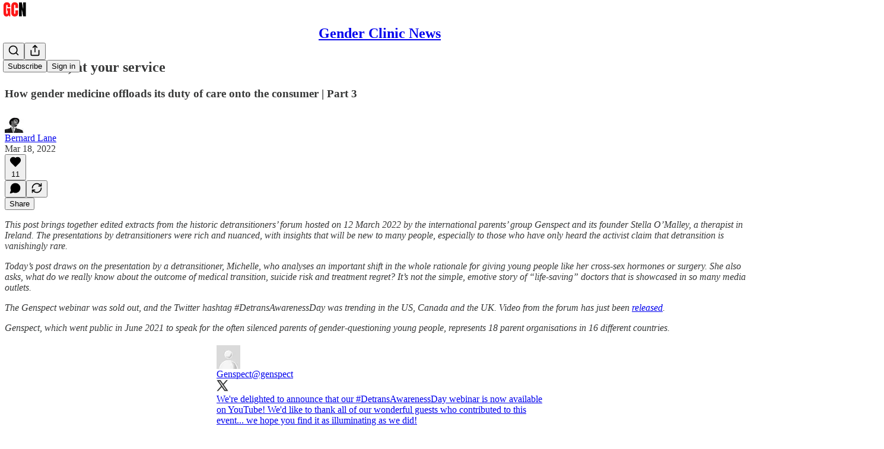

--- FILE ---
content_type: application/javascript
request_url: https://substackcdn.com/bundle/static/js/45068.e8f99bdb.js
body_size: 4561
content:
"use strict";(self.webpackChunksubstack=self.webpackChunksubstack||[]).push([["45068"],{47963:function(e,n,t){t.d(n,{El:()=>A,gF:()=>k,hj:()=>P});var r=t(69277),l=t(70408),o=t(79785),i=t(4006),a=t(17402),c=t(80682),u=t(33764),d=t(84605),s=t(46271),p=t(86500),h=t(94729),m=t(12501),_=t(22057),g=t(35369),f=t(16074),Y=t(76977),C=t(20500),b=t(16993),S=t(63136),v=t(59482),I=t(11510),E=t(39318),O=t(82776),y=t(34372);function D(){let e=(0,o._)(["Accept ","'s gift in the Substack app"]);return D=function(){return e},e}function w(){let e=(0,o._)(["We sent a link to download the Substack app to ","."]);return w=function(){return e},e}function A(){let{utm_campaign:e,utm_source:n,utm_content:t,abTestingId:r,overrideCTA:l,overrideTitle:o,subTitle:c,openUrl:u,giftCard:d,pub:s,facepileUsers:h}=arguments.length>0&&void 0!==arguments[0]?arguments[0]:{},[m,_]=(0,a.useState)(!1),g=(0,a.useCallback)(()=>{_(!0),(0,p.u4)(p.qY.APP_INSTALL_MODAL_OPENED,{utm_campaign:e,utm_source:n,utm_content:t})},[e,n,t]),f=(0,a.useCallback)(()=>{_(!1)},[]);return{open:g,modal:(0,i.Y)(T,{isOpen:m,onClose:f,utm_campaign:e,utm_source:n,utm_content:t,abTestingId:r,overrideCTA:l,overrideTitle:o,subTitle:c,openUrl:u,width:d?450:void 0,giftCard:d,pub:s,facepileUsers:h})}}function k(e){let{utm_campaign:n,utm_source:t,utm_content:r,hideEmailPrompt:l=!1,abTestingId:o,suggestedEmail:a,size:c,padding:u=32,openUrl:s,overrideCTA:p,onSend:h}=e,{iString:m}=(0,d.GO)(),_=(0,I.Iu)();return(0,i.FD)(Y.I1,{gap:20,padding:u,children:[!_&&(0,i.FD)(i.FK,{children:[(0,i.Y)(Y.pT,{className:y.A.qrCode,padding:20,alignSelf:"center",children:(0,i.Y)(P,{size:c,utm_campaign:n,utm_source:t,utm_content:r,abTestingId:o,openUrl:s})}),!_&&!l&&(0,i.Y)(f.v,{})]}),!_&&!l&&(0,i.Y)(F,{suggestedEmail:a,onSend:h}),_&&(0,i.Y)(g.$n,{href:s||(0,E.wHz)({utm_campaign:n,utm_source:t}),children:p||m("Install the app")})]})}function T(e){var n;let{isOpen:t,onClose:o,utm_campaign:u,utm_content:s,utm_source:p,abTestingId:h,overrideCTA:m,overrideTitle:g,subTitle:f,openUrl:C,width:S,facepileUsers:v,showMobileClose:y,giftCard:w,pub:A}=e,{iString:T,iTemplate:P}=(0,d.GO)(),F=(0,I.Iu)(),[R,U]=(0,a.useState)(""),B=(0,a.useCallback)(e=>{U(e)},[]),G=(0,a.useCallback)(()=>{U(""),o()},[o]),L=!!w&&!!A,x=(null==w||null==(n=w.gifter)?void 0:n.name)?"Split Zone Duo"===w.gifter.name?"SZD":(0,O.guessFirstName)(w.gifter.name):"",j=g||(L?x?P(D(),x):T("Accept this gift in the Substack app"):T("Download the Substack app"));return(0,i.FD)(b.aF,{isOpen:t,onClose:o,width:S||360,children:[(0,i.Y)(b.rQ,{title:j,description:f,onClose:o,showClose:!F||y,showDivider:!0}),R?(0,i.Y)(N,{sentEmail:R,closeModal:G}):(0,i.FD)(Y.I1,{alignItems:"stretch",paddingTop:32*!!F,children:[L?(0,i.Y)(Y.pT,{justifyContent:"center",alignItems:"center",paddingTop:{desktop:20,mobile:0},children:(0,i.Y)(c.N,(0,l._)((0,r._)({},w),{pub:A}))}):(null==v?void 0:v.length)?(0,i.Y)(Y.pT,{justifyContent:"center",alignItems:"center",padding:{mobile:8},children:(0,i.Y)(_.Z,{users:v,max:3,size:48})}):F?(0,i.Y)(Y.pT,{justifyContent:"center",alignItems:"center",children:(0,i.Y)("img",{src:(0,E.dJ9)("/img/substack-app-icon.png"),height:64,width:64})}):null,(0,i.Y)(k,{utm_campaign:u,utm_source:p,utm_content:s,abTestingId:h,openUrl:C,overrideCTA:m,size:142,onSend:B})]})]})}function P(e){let{utm_campaign:n,utm_source:r,utm_content:l,abTestingId:o,size:c=240,width:u,height:d,openUrl:s}=e,p=(0,a.useRef)(null),h=(0,E.wHz)({utm_campaign:n,utm_source:r,utm_content:l,abti:o}),_=function(e,n){let{result:r}=(0,m.qK)(()=>t.e("34592").then(t.t.bind(t,97283,23)),[],{auto:!0}),l=null==r?void 0:r.default;return(0,a.useMemo)(()=>l&&"undefined"!=typeof window?new l(e(window)):null,[l,...n])}(e=>{let n=e.devicePixelRatio,t=getComputedStyle(document.body),r="rgb(".concat(t.getPropertyValue("--color-primitive-black-rgb"),")");return{width:(null!=u?u:c)*n,height:(null!=d?d:c)*n,type:"canvas",data:s||h,dotsOptions:{color:r,type:"dots"},backgroundOptions:{color:"rgb(".concat(t.getPropertyValue("--color-primitive-white-rgb"),")")},cornersSquareOptions:{color:r,type:"extra-rounded"},cornersDotOptions:{color:r,type:"dot"},qrOptions:{errorCorrectionLevel:"L"}}},[u,d,s]);return(0,a.useEffect)(()=>{let{current:e}=p;if(!e||!_||!_._canvas)return;let n=_._canvas;return n.style.width="".concat(null!=u?u:c,"px"),n.style.height="".concat(null!=d?d:c,"px"),e.style.width="".concat(null!=u?u:c,"px"),e.style.height="".concat(null!=d?d:c,"px"),e.appendChild(n),()=>{e.removeChild(n)}},[_,u,d]),(0,i.Y)("div",{ref:p})}function F(e){let{suggestedEmail:n,onSend:t}=e,{iString:r}=(0,d.GO)(),l=(0,s.Jd)(),[o,c]=(0,a.useState)((null==l?void 0:l.email)||n||""),[u,p]=(0,a.useState)(!1),[m,_]=(0,a.useState)(null);return(0,i.Y)(i.FK,{children:(0,i.FD)(Y.I1,{gap:8,children:[(0,i.Y)(v.U,{placeholder:r("Your email"),placement:"end",priority:"primary",type:"email",value:o,onChange:e=>c(e.currentTarget.value),button:(0,i.Y)(g.$n,{loading:u,onClick:async()=>{p(!0);try{await (0,h.x6)("/api/v1/send_app_download_link",{method:"POST",json:{email:o}}),_(null),p(!1),t&&t(o)}catch(e){_("Something went wrong")}},children:r("Send link")})}),m&&(0,i.Y)(C.yn,{align:"center",children:m})]})})}let N=e=>{let{sentEmail:n,closeModal:t}=e,{iString:r,iTemplate:l}=(0,d.GO)();return(0,i.FD)(i.FK,{children:[(0,i.Y)(b.cw,{children:(0,i.FD)(Y.I1,{gap:20,justifyContent:"center",alignItems:"center",children:[(0,i.Y)(u.o,{src:"/img/cohorts/local_news/plane.png",maxWidth:64}),(0,i.FD)(Y.I1,{gap:4,justifyContent:"center",alignItems:"center",children:[(0,i.Y)(S.EY.B2,{weight:"semibold",textAlign:"center",children:r("Check your email")}),(0,i.Y)(S.EY.B3,{color:"secondary",align:"center",children:l(w(),n||"your email")})]})]})}),(0,i.Y)(b.jl,{alignButtons:"stretch",primaryButton:(0,i.Y)(g.$n,{priority:"secondary",onClick:t,children:r("Done")})})]})}},19832:function(e,n,t){t.d(n,{m:()=>o});var r=t(4006),l=t(16993);let o=e=>{let{isOpen:n=!1,title:t,description:o,icon:i,onClose:a,primaryButton:c,secondaryButton:u}=e;return(0,r.FD)(l.aF,{isOpen:n,onClose:a,children:[t&&(0,r.Y)(l.rQ,{title:t,description:o,showClose:!1,icon:i}),(0,r.Y)(l.q1,{}),(0,r.Y)(l.jl,{primaryButton:c,secondaryButton:u})]})}},89955:function(e,n,t){t.d(n,{O:()=>i});var r=t(4006),l=t(68349),o=t(20500);function i(e){let{error:n}=e,t=(0,l.zs)(n);return(null==t?void 0:t.html)?(0,r.Y)(o.yn,{dangerouslySetInnerHTML:{__html:t.html}}):(0,r.Y)(o.yn,{children:(null==t?void 0:t.msg)||"Something went wrong"})}},73620:function(e,n,t){t.d(n,{O:()=>O});var r=t(69277),l=t(70408),o=t(4006),i=t(17402),a=t(46271),c=t(86500),u=t(16993),d=t(20360),s=t(4680),p=t(52060),h=t(95573),m=t(95422),_=t(21980),g=t(30950),f=t(55087),Y=t(6455),C=t(63614),b=t(52023),S=t(78979),v=t(39318),I=t(49807);let E=S.d.CATEGORIES;function O(e){let{isOpen:n,onClose:t,pub:O=null,profile:y=null,initialStep:D,entry:w,redirect:A,skipRedirectOnExit:k=!1,redirectAfterProfile:T,skipCategories:P,onAfterClose:F,onBeforeClose:N}=e,{user:R}=(0,a.ur)(),U=A&&"/"!==A?A:null,[B,G]=(0,i.useState)(null!=D?D:E),[L,x]=(0,i.useState)({});(0,i.useEffect)(()=>{if(n){let e=null!=D?D:E;D===S.d.PUB_SIGNUP&&y&&R&&(e=S.d.CATEGORIES),G(e)}},[n]);let j=null==O?void 0:O.id,q=O?(0,v.$_T)(O):null,M=(0,i.useCallback)(()=>{(0,c.u4)(c.qY.READER_ONBOARDING_MODAL_OPENED,{entry:w,step:B,for_pub_id:j})},[w,B,j]),W=(0,i.useCallback)(()=>{N&&!1===N(R)||((0,c.u4)(c.qY.READER_ONBOARDING_MODAL_CLOSED,{entry:w,step:B}),G(E),t(),null==F||F())},[N,R,w,B,t,F]),z=(0,i.useCallback)(e=>{if((0,c.u4)(c.qY.READER_ONBOARDING_STEP_CHANGED,{from_step:B,to_step:e,modal:!0}),e===S.d.EXIT)if(k)W();else{let e=null!=U?U:q&&"reader2"===w?q:(0,I.oT5)();document.location.href=e}else setTimeout(()=>G(e),0)},[B,k,U,q,w,W]),K=(0,i.useCallback)((e,n)=>{x(t=>(0,l._)((0,r._)({},t),{[e]:n}))},[]),H=(0,i.useCallback)(function(e){let{ignore:n=!1}=arguments.length>1&&void 0!==arguments[1]?arguments[1]:{};console.error("Error in reader onboarding ".concat(B," step: ").concat(e)),(0,c.u4)(c.qY.READER_ONBOARDING_ERROR,{step:B,entry:w,ignore:n}),n||z(S.d.ERROR)},[B,w,z]),$={user:R,entry:w,redirect:U,skipRedirectOnExit:k,redirectAfterProfile:T,skipCategories:P},Q={setStep:z,handleError:H,close:W,setPreviousStepData:K},J=(0,i.useCallback)(()=>{K(S.d.APP_UPSELL,!0),z(S.d.WELCOME)},[K,z]);return(0,o.Y)(u.aF,{isOpen:n,onOpen:M,onClose:W,width:600,className:"reader-onboarding-modal wide",children:(0,o.Y)("div",{className:"reader-onboarding-modal-container",children:(()=>{switch(B){case S.d.SIGNUP:return(0,o.Y)(Y.A,(0,l._)((0,r._)({},$,Q),{previousStepData:L}));case S.d.PUB_LANDING:return(0,o.Y)(g.A,(0,l._)((0,r._)({},$,Q),{pub:O}));case S.d.PUB_SIGNUP:return(0,o.Y)(f.A,(0,l._)((0,r._)({},$,Q),{pub:O,profile:null!=y?y:null}));case S.d.CATEGORIES:return(0,o.Y)(m.I,(0,l._)((0,r._)({},$,Q),{pub:O}));case S.d.PROFILE:return(0,o.Y)(_.A,(0,r._)({},$,Q));case S.d.START_WRITING:return(0,o.Y)(C.A,(0,r._)({},$,Q));case S.d.CREATE_PUBLICATION:return(0,o.Y)(s.A,(0,r._)({},$,Q));case S.d.CREATE_PUBLICATION_SUCCESS:return(0,o.Y)(p.A,(0,l._)((0,r._)({},$,Q),{previousStepData:L}));case S.d.ERROR:return(0,o.Y)(h.A,(0,r._)({},$,Q));case S.d.APP_UPSELL:return(0,o.Y)(d.A,{onComplete:J});case S.d.WELCOME:default:return(0,o.Y)(b.A,(0,l._)((0,r._)({},$,Q),{pub:O,profile:null!=y?y:null}))}})()})})}},13297:function(e,n,t){t.d(n,{n:()=>a});var r=t(69277),l=t(70408),o=t(17402),i=t(78979);function a(){let[e,n]=(0,o.useState)(!1),[t,a]=(0,o.useState)({}),c=(0,o.useCallback)(function(){let e=arguments.length>0&&void 0!==arguments[0]?arguments[0]:{};a(n=>(0,r._)({},n,e)),n(!0)},[]),u=(0,o.useCallback)((e,t)=>{let o=t?i.d.PUB_SIGNUP:i.d.PUB_LANDING;a(n=>(0,l._)((0,r._)({},n),{pub:e,profile:t,initialStep:o})),n(!0)},[]),d=(0,o.useCallback)(e=>{a(n=>(0,l._)((0,r._)({},n),{pub:e,profile:null,initialStep:i.d.PUB_SIGNUP})),n(!0)},[]);return{isOpen:e,options:t,open:c,openForPub:u,openToPubSignup:d,close:(0,o.useCallback)(()=>{n(!1),a({})},[]),setOptions:(0,o.useCallback)(e=>{a(n=>(0,r._)({},n,e))},[])}}},62088:function(e,n,t){t.d(n,{$P:()=>C,M9:()=>f,dt:()=>b});var r=t(69277),l=t(70408),o=t(4006),i=t(84605),a=t(80103),c=t(17028),u=t(16993),d=t(84843),s=t(50630),p=t(83842),h=t(23358),m=t(82804),_=t(23191),g=t(11510);function f(e){let{onCancel:n,onSuccess:t,onSignup:r,onUserCreated:l,noCloseButton:i,noExit:c,isOpen:d,redirectOverride:p,overrideTitle:h}=e,m=(0,g.Iu)();return(0,o.Y)(u.aF,{onClose:n,isOpen:d,children:(0,o.FD)(s.W,{children:[(0,o.Y)(Y,{onCancel:n,onSuccess:t,onSignup:r,onUserCreated:l,noCloseButton:i,noExit:c,redirectOverride:p,overrideTitle:h}),m&&(0,o.Y)(a.a7,{})]})})}function Y(e){let{onCancel:n,onSuccess:t,onSignup:i,onUserCreated:a,noCloseButton:c,noExit:u,redirectOverride:d,overrideTitle:g}=e,{mode:f}=(0,s.r)(),Y={overrideTitle:g,noCloseButton:c||u,onCancel:n,onSignup:i};return(0,o.FD)(o.FK,{children:["magic-link"===f&&(0,o.Y)(p.j,(0,l._)((0,r._)({},Y),{onSuccess:t})),"email"===f&&(0,o.Y)(h._,(0,l._)((0,r._)({},Y),{onUserCreated:a,redirectOverride:d})),"password"===f&&(0,o.Y)(_.d,(0,l._)((0,r._)({},Y),{onSuccess:t})),"mfa"===f&&(0,o.Y)(m.Q,{onSuccess:t})]})}let C=e=>{let{overrideTitle:n,noCloseButton:t,onCancel:r,onSignup:l}=e,{iString:a}=(0,i.GO)();return(0,o.Y)(d.rQ,{title:n||a("Sign in to Substack"),description:l?(0,o.FD)(o.FK,{children:[a("First time here? "),(0,o.Y)(c.Yq,{color:"substack",decoration:"hover-underline",onClick:l,cursor:"pointer",children:a("Create account")})]}):void 0,showClose:!t,onClose:r,icon:(0,o.Y)(d.Ud,{}),alignItems:"center"})},b=e=>{let{children:n}=e;return(0,o.Y)(c.VP,{padding:16,borderTop:"detail",children:(0,o.Y)(c.EY.B4,{as:"span",color:"secondary",align:"center",children:n})})}},46647:function(e,n,t){t.d(n,{D:()=>s});var r=t(4006),l=t(84605),o=t(17028),i=t(16291);let a=new Intl.DateTimeFormat(void 0,{timeStyle:"short"}),c=new Intl.DateTimeFormat(void 0,{weekday:"long"}),u=new Intl.DateTimeFormat(void 0,{month:"short",day:"numeric"}),d=new Intl.DateTimeFormat(void 0,{dateStyle:"long"});function s(e){let{timestamp:n,conjunction:t=!1}=e,{iString:s,language:p}=(0,l.GO)(),h=new Date(n),m=(0,i.A)(),_=p.startsWith("en"),g=m.isSame(h,"day")?s("Today"):m.subtract(1,"day").isSame(h,"day")?s("Yesterday"):m.isSame(h,"week")?c.format(h):m.isSame(h,"year")?u.format(h):d.format(h);return(0,r.Y)(o.fI,{alignItems:"center",justifyContent:"center",children:(0,r.FD)(o.EY.B4,{color:"secondary",children:[g,t&&_?" at ":" ",a.format(h)]})})}},85050:function(e,n,t){t.d(n,{s:()=>c});var r=t(17402),l=t(52820),o=t(46271),i=t(86500),a=t(46453);function c(e){let{surface:n,zIndex:t=null}=e,c=(0,o.Jd)(),{onboardingModalRef:u,onboardingModal:d}=(0,a.eE)(),{getExperimentVariant:s,exposeExperiment:p}=(0,l.Wk)();return(0,r.useEffect)(()=>{u.current&&null!==t&&(u.current.props.zIndex=t)},[u,t]),(e,t)=>r=>{if(!e)return void console.warn("No publication provided to usePubOnboardingHandler handler");if(!c){let n="treatment"===s("reader_onboarding_modal_v2")?d:u.current;if(!n)return;r.preventDefault(),p("reader_onboarding_modal_v2"),t?n.openForPub(e,t):n.openToPubSignup(e);return}(0,i.fN)(e,n)}}}}]);